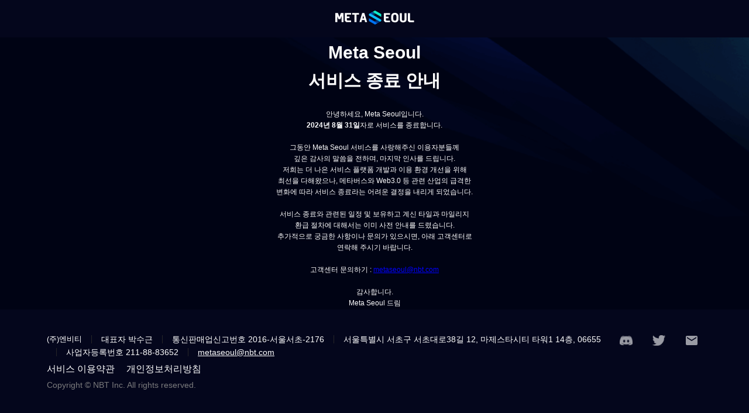

--- FILE ---
content_type: image/svg+xml
request_url: https://metaseoul.kr/images/btn-discord-gray.svg
body_size: 43755
content:
<svg width="24" height="24" viewBox="0 0 24 24" fill="none" xmlns="http://www.w3.org/2000/svg" xmlns:xlink="http://www.w3.org/1999/xlink">
<rect opacity="0.6" x="1" y="4" width="22" height="16.0055" fill="url(#pattern0)"/>
<defs>
<pattern id="pattern0" patternContentUnits="objectBoundingBox" width="1" height="1">
<use xlink:href="#image0_1640_24828" transform="scale(0.000681199 0.00093633)"/>
</pattern>
<image id="image0_1640_24828" width="1468" height="1068" xlink:href="[data-uri]"/>
</defs>
</svg>


--- FILE ---
content_type: image/svg+xml
request_url: https://metaseoul.kr/images/logo.svg
body_size: 896
content:
<svg width="136" height="24" viewBox="0 0 136 24" fill="none" xmlns="http://www.w3.org/2000/svg">
<path d="M83.918 5.10902V16.7526C83.918 17.5143 84.0232 17.7422 84.4638 18.1806L85.6629 19.3525C86.1664 19.8474 86.4387 19.9233 87.194 19.9233H94.5382V17.1399H88.4766C88.3084 17.1399 88.1826 17.102 88.0155 16.9685L87.6172 16.5496C87.449 16.3977 87.4078 16.2827 87.4078 16.0548V13.1456H91.9589V10.3817H87.4078V7.18706H94.5393V4.40368H84.6949C84.1708 4.40368 83.9191 4.63155 83.9191 5.10793L83.918 5.10902ZM102.803 3.97071C98.4773 4.03364 96.6119 6.49148 96.6119 9.86084V14.4683C96.6119 17.8377 98.3688 20.1132 102.803 20.2098C106.852 20.2977 109.015 17.8377 109.015 14.4868V9.86084C109.015 6.49148 106.792 3.91211 102.803 3.97071ZM105.378 14.5063C105.378 16.4672 104.648 17.2788 102.803 17.2788C100.957 17.2788 100.121 16.4672 100.121 14.5063V9.84239C100.121 7.88155 100.999 7.03188 102.803 7.03188C104.606 7.03188 105.378 7.88155 105.378 9.84239V14.5063ZM119.207 15.3245C119.207 16.7526 118.178 17.4264 116.966 17.4264C115.754 17.4264 114.746 16.7526 114.746 15.3245V4.40476H111.257V15.3625C111.257 17.9516 113.164 20.263 116.966 20.2283C121 20.1914 122.716 17.9516 122.716 15.3809V4.40476H119.207V15.3245ZM129.705 16.9924C129.537 16.9924 129.411 17.1031 129.244 16.9696L128.846 16.5507C128.678 16.3988 128.637 16.2838 128.637 16.0559V4.40476H124.999V16.7526C124.999 17.5143 125.104 17.8909 125.545 18.3293L126.893 19.5023C127.396 19.9971 127.669 20.0731 128.424 20.0731L135.496 19.9244V16.9935H129.707L129.705 16.9924Z" fill="white"/>
<path d="M14.3255 4.2296H10.4798L8.07076 11.0714L5.49464 4.2296H1.69232C1.20943 4.2296 1 4.43903 1 4.87634V19.7493H4.38346L4.40842 9.45238L6.36926 14.6469H9.71149L11.6886 9.30371L11.655 19.7493H15.0384V4.87743C15.0384 4.43903 14.8073 4.23069 14.3255 4.23069V4.2296ZM17.2565 4.93386V16.5774C17.2565 17.3392 17.3617 17.567 17.8023 18.0054L19.0014 19.1774C19.5049 19.6722 19.7772 19.7482 20.5325 19.7482H27.8767V16.9648H21.8151C21.6469 16.9648 21.521 16.9268 21.3539 16.7933L20.9557 16.3745C20.7875 16.2226 20.7463 16.1075 20.7463 15.8797V12.9704H25.2973V10.2065H20.7463V7.0119H27.8778V4.22852H18.0334C17.5093 4.22852 17.2575 4.45748 17.2575 4.93277L17.2565 4.93386ZM29.6379 7.0119H33.8743V19.7482H37.363V7.01298H41.6211V4.2296H29.6379V7.01298V7.0119ZM50.6201 4.22852H46.9632L42.2862 19.7482H45.7326L46.4846 16.1878H51.0986L51.8506 19.7482H55.3188L50.6201 4.22852ZM47.432 13.386L48.8123 8.58427L50.1719 13.386H47.4309H47.432Z" fill="white"/>
<path d="M58.4883 17.9873L68.9577 24L73.1485 21.603L58.4894 13.1855L58.4883 17.9873Z" fill="#0072F2"/>
<path d="M58.4933 5.98754L58.4922 8.3857L77.3389 19.2078L79.431 18.012L79.4321 15.6106L60.5887 4.78955L58.4933 5.98754Z" fill="#0BBDFF"/>
<path d="M79.4304 6.01167L68.9621 0L64.7734 2.3949L79.4304 10.8112V6.01167Z" fill="#10ECCA"/>
<path d="M72.0241 16.1567L67.8789 18.5788L69.6705 19.6075L77.3391 19.2103L72.0241 16.1567Z" fill="#013A86"/>
<path d="M62.7237 3.56795L60.5859 4.78982L64.385 6.9742L64.7767 2.396L62.7237 3.56795Z" fill="#0051AC"/>
<path d="M64.7739 2.39502L64.7685 2.39828L64.3789 6.96996L65.8612 7.81854L70.0488 5.42364L64.7739 2.39502Z" fill="#035074"/>
<path d="M77.3297 19.2061L69.6523 19.5978L73.1476 21.6031L73.7759 21.2439L77.3351 19.2082L77.3297 19.2061Z" fill="#003B9D"/>
<path d="M62.7237 3.56795L60.5859 4.78982L64.385 6.9742L64.7767 2.396L62.7237 3.56795Z" fill="#0051AC"/>
<path d="M62.7237 3.56795L60.5859 4.78982L64.385 6.9742L64.7767 2.396L62.7237 3.56795Z" fill="#0051AC"/>
<path d="M73.1484 21.6029L73.7767 21.2437L77.336 19.208" fill="#003B9D"/>
<path d="M64.7767 2.396L62.7237 3.56795L60.5859 4.78981" fill="#0051AC"/>
<path d="M64.7767 2.396L62.7237 3.56795L60.5859 4.78981" fill="#0051AC"/>
<path d="M64.7767 2.396L62.7237 3.56795L60.5859 4.78981" fill="#0051AC"/>
</svg>
